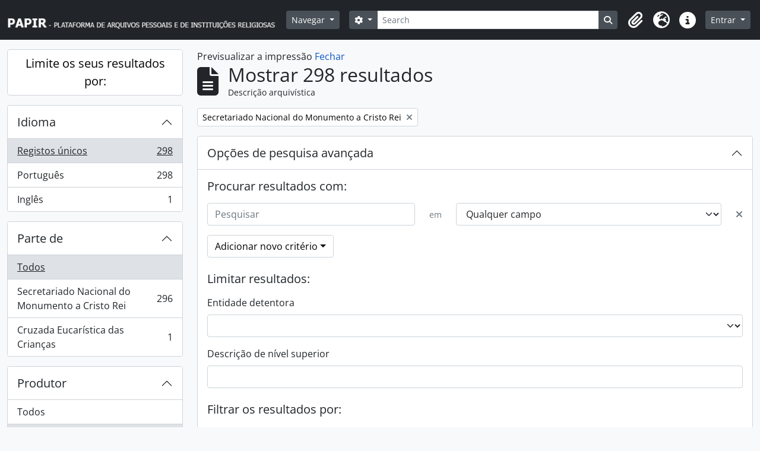

--- FILE ---
content_type: text/html; charset=utf-8
request_url: https://papir.cehr.ft.ucp.pt/index.php/informationobject/browse?creators=96815&sort=lastUpdated&showAdvanced=1&topLod=0&sortDir=asc&media=print
body_size: 11666
content:
<!DOCTYPE html>
<html lang="pt" dir="ltr">
  <head>
    <meta charset="utf-8">
    <meta name="viewport" content="width=device-width, initial-scale=1">
    <title>Information object browse - PAPIR - Plataforma de Arquivos Pessoais e de Instituições Religiosas</title>
        <link rel="shortcut icon" href="/favicon.ico">
    <script defer src="/dist/js/vendor.bundle.1697f26639ee588df9ee.js"></script><script defer src="/dist/js/arDominionB5Plugin.bundle.0ac68e6c1a63c312687f.js"></script><link href="/dist/css/arDominionB5Plugin.bundle.33b8488ae3d60e127786.css" rel="stylesheet">
      </head>
  <body class="d-flex flex-column min-vh-100 informationobject browse">
        <div class="visually-hidden-focusable p-3 border-bottom">
  <a class="btn btn-sm btn-secondary" href="#main-column">
    Skip to main content  </a>
</div>
    



<header id="top-bar" class="navbar navbar-expand-lg navbar-dark bg-dark" role="navigation" aria-label="Main navigation">
  <div class="container-fluid">
          <a class="navbar-brand d-flex flex-wrap flex-lg-nowrap align-items-center py-0 me-0" href="/index.php/" title="Início" rel="home">
                  <img alt="AtoM logo" class="d-inline-block my-2 me-3" height="35" src="/plugins/arDominionB5Plugin/images/logo.png" />                      </a>
        <button class="navbar-toggler atom-btn-secondary my-2 me-1 px-1" type="button" data-bs-toggle="collapse" data-bs-target="#navbar-content" aria-controls="navbar-content" aria-expanded="false">
      <i 
        class="fas fa-2x fa-fw fa-bars" 
        data-bs-toggle="tooltip"
        data-bs-placement="bottom"
        title="Toggle navigation"
        aria-hidden="true">
      </i>
      <span class="visually-hidden">Toggle navigation</span>
    </button>
    <div class="collapse navbar-collapse flex-wrap justify-content-end me-1" id="navbar-content">
      <div class="d-flex flex-wrap flex-lg-nowrap flex-grow-1">
        <div class="dropdown my-2 me-3">
  <button class="btn btn-sm atom-btn-secondary dropdown-toggle" type="button" id="browse-menu" data-bs-toggle="dropdown" aria-expanded="false">
    Navegar  </button>
  <ul class="dropdown-menu mt-2" aria-labelledby="browse-menu">
    <li>
      <h6 class="dropdown-header">
        Navegar      </h6>
    </li>
                  <li id="node_browseRepositories">
          <a class="dropdown-item" href="/index.php/repository/browse" title="Entidade detentora">Entidade detentora</a>        </li>
                        <li id="node_browseInformationObjects">
          <a class="dropdown-item" href="/index.php/informationobject/browse" title="Descrições arquivísticas">Descrições arquivísticas</a>        </li>
                        <li id="node_browseActors">
          <a class="dropdown-item" href="/index.php/actor/browse" title="Registos de autoridade">Registos de autoridade</a>        </li>
                        <li id="node_browseFunctions">
          <a class="dropdown-item" href="/index.php/function/browse" title="Funções">Funções</a>        </li>
                        <li id="node_browseSubjects">
          <a class="dropdown-item" href="/index.php/taxonomy/index/id/35" title="Assuntos">Assuntos</a>        </li>
                        <li id="node_browsePlaces">
          <a class="dropdown-item" href="/index.php/taxonomy/index/id/42" title="Locais">Locais</a>        </li>
                        <li id="node_browseDigitalObjects">
          <a class="dropdown-item" href="/index.php/informationobject/browse?view=card&amp;onlyMedia=1&amp;topLod=0" title="Objeto digital">Objeto digital</a>        </li>
            </ul>
</div>
        <form
  id="search-box"
  class="d-flex flex-grow-1 my-2"
  role="search"
  action="/index.php/informationobject/browse">
  <h2 class="visually-hidden">Pesquisar</h2>
  <input type="hidden" name="topLod" value="0">
  <input type="hidden" name="sort" value="relevance">
  <div class="input-group flex-nowrap">
    <button
      id="search-box-options"
      class="btn btn-sm atom-btn-secondary dropdown-toggle"
      type="button"
      data-bs-toggle="dropdown"
      data-bs-auto-close="outside"
      aria-expanded="false">
      <i class="fas fa-cog" aria-hidden="true"></i>
      <span class="visually-hidden">Opções de busca</span>
    </button>
    <div class="dropdown-menu mt-2" aria-labelledby="search-box-options">
              <div class="px-3 py-2">
          <div class="form-check">
            <input
              class="form-check-input"
              type="radio"
              name="repos"
              id="search-realm-global"
              checked
              value>
            <label class="form-check-label" for="search-realm-global">
              Pesquisa global            </label>
          </div>
                            </div>
        <div class="dropdown-divider"></div>
            <a class="dropdown-item" href="/index.php/informationobject/browse?showAdvanced=1&topLod=0">
        Pesquisa avançada      </a>
    </div>
    <input
      id="search-box-input"
      class="form-control form-control-sm dropdown-toggle"
      type="search"
      name="query"
      autocomplete="off"
      value=""
      placeholder="Search"
      data-url="/index.php/search/autocomplete"
      data-bs-toggle="dropdown"
      aria-label="Search"
      aria-expanded="false">
    <ul id="search-box-results" class="dropdown-menu mt-2" aria-labelledby="search-box-input"></ul>
    <button class="btn btn-sm atom-btn-secondary" type="submit">
      <i class="fas fa-search" aria-hidden="true"></i>
      <span class="visually-hidden">Busque na página de navegação</span>
    </button>
  </div>
</form>
      </div>
      <div class="d-flex flex-nowrap flex-column flex-lg-row align-items-strech align-items-lg-center">
        <ul class="navbar-nav mx-lg-2">
                    <li class="nav-item dropdown d-flex flex-column">
  <a
    class="nav-link dropdown-toggle d-flex align-items-center p-0"
    href="#"
    id="clipboard-menu"
    role="button"
    data-bs-toggle="dropdown"
    aria-expanded="false"
    data-total-count-label="registros adicionados"
    data-alert-close="Fechar"
    data-load-alert-message="Ocorreu um erro ao carregar o conteúdo da área de transferência."
    data-export-alert-message="A área de transferência está vazia para este tipo de entidade."
    data-export-check-url="/index.php/clipboard/exportCheck"
    data-delete-alert-message="Nota: Os itens da área de transferência não inseridos nesta página serão removidos da área de transferência quando a página for atualizada. Poderá re-selecioná-los agora, ou recarregar a página para removê-los completamente. Usando os botões de ordenação ou de pré-visualização de impressão também causará um recarregamento da página - assim, qualquer coisa atualmente desselecionada será perdida!">
    <i
      class="fas fa-2x fa-fw fa-paperclip px-0 px-lg-2 py-2"
      data-bs-toggle="tooltip"
      data-bs-placement="bottom"
      data-bs-custom-class="d-none d-lg-block"
      title="Clipboard"
      aria-hidden="true">
    </i>
    <span class="d-lg-none mx-1" aria-hidden="true">
      Clipboard    </span>
    <span class="visually-hidden">
      Clipboard    </span>
  </a>
  <ul class="dropdown-menu dropdown-menu-end mb-2" aria-labelledby="clipboard-menu">
    <li>
      <h6 class="dropdown-header">
        Clipboard      </h6>
    </li>
    <li class="text-muted text-nowrap px-3 pb-2">
      <span
        id="counts-block"
        data-information-object-label="Descrição arquivística"
        data-actor-object-label="Registo de autoridade"
        data-repository-object-label="Entidade detentora">
      </span>
    </li>
                  <li id="node_clearClipboard">
          <a class="dropdown-item" href="/index.php/" title="Clear all selections">Clear all selections</a>        </li>
                        <li id="node_goToClipboard">
          <a class="dropdown-item" href="/index.php/clipboard/view" title="Go to clipboard">Go to clipboard</a>        </li>
                        <li id="node_loadClipboard">
          <a class="dropdown-item" href="/index.php/clipboard/load" title="Load clipboard">Load clipboard</a>        </li>
                        <li id="node_saveClipboard">
          <a class="dropdown-item" href="/index.php/clipboard/save" title="Save clipboard">Save clipboard</a>        </li>
            </ul>
</li>
                      <li class="nav-item dropdown d-flex flex-column">
  <a
    class="nav-link dropdown-toggle d-flex align-items-center p-0"
    href="#"
    id="language-menu"
    role="button"
    data-bs-toggle="dropdown"
    aria-expanded="false">
    <i
      class="fas fa-2x fa-fw fa-globe-europe px-0 px-lg-2 py-2"
      data-bs-toggle="tooltip"
      data-bs-placement="bottom"
      data-bs-custom-class="d-none d-lg-block"
      title="Idioma"
      aria-hidden="true">
    </i>
    <span class="d-lg-none mx-1" aria-hidden="true">
      Idioma    </span>
    <span class="visually-hidden">
      Idioma    </span>  
  </a>
  <ul class="dropdown-menu dropdown-menu-end mb-2" aria-labelledby="language-menu">
    <li>
      <h6 class="dropdown-header">
        Idioma      </h6>
    </li>
          <li>
        <a class="dropdown-item" href="/index.php/informationobject/browse?sf_culture=en&amp;creators=96815&amp;sort=lastUpdated&amp;showAdvanced=1&amp;topLod=0&amp;sortDir=asc&amp;media=print" title="English">English</a>      </li>
          <li>
        <a class="dropdown-item" href="/index.php/informationobject/browse?sf_culture=pt&amp;creators=96815&amp;sort=lastUpdated&amp;showAdvanced=1&amp;topLod=0&amp;sortDir=asc&amp;media=print" title="Português">Português</a>      </li>
      </ul>
</li>
                    <li class="nav-item dropdown d-flex flex-column">
  <a
    class="nav-link dropdown-toggle d-flex align-items-center p-0"
    href="#"
    id="quick-links-menu"
    role="button"
    data-bs-toggle="dropdown"
    aria-expanded="false">
    <i
      class="fas fa-2x fa-fw fa-info-circle px-0 px-lg-2 py-2"
      data-bs-toggle="tooltip"
      data-bs-placement="bottom"
      data-bs-custom-class="d-none d-lg-block"
      title="Ligações rápidas"
      aria-hidden="true">
    </i>
    <span class="d-lg-none mx-1" aria-hidden="true">
      Ligações rápidas    </span> 
    <span class="visually-hidden">
      Ligações rápidas    </span>
  </a>
  <ul class="dropdown-menu dropdown-menu-end mb-2" aria-labelledby="quick-links-menu">
    <li>
      <h6 class="dropdown-header">
        Ligações rápidas      </h6>
    </li>
                  <li id="node_Presentation">
          <a class="dropdown-item" href="/index.php/PresentationPage" title="Apresentação">Apresentação</a>        </li>
                        <li id="node_home">
          <a class="dropdown-item" href="/index.php/" title="Início">Início</a>        </li>
                        <li id="node_support">
          <a class="dropdown-item" href="/index.php/SupportPage" title="Apoios">Apoios</a>        </li>
                        <li id="node_help">
          <a class="dropdown-item" href="http://docs.accesstomemory.org/" title="Ajuda">Ajuda</a>        </li>
                                                      <li id="node_privacy">
          <a class="dropdown-item" href="/index.php/privacy" title="Privacy Policy">Privacy Policy</a>        </li>
            </ul>
</li>
        </ul>
              <div class="dropdown my-2">
    <button class="btn btn-sm atom-btn-secondary dropdown-toggle" type="button" id="user-menu" data-bs-toggle="dropdown" data-bs-auto-close="outside" aria-expanded="false">
      Entrar    </button>
    <div class="dropdown-menu dropdown-menu-lg-end mt-2" aria-labelledby="user-menu">
      <div>
        <h6 class="dropdown-header">
          Já possui uma conta?        </h6>
      </div>
      <form class="mx-3 my-2" action="/index.php/user/login" method="post">        <input type="hidden" name="next" value="https://papir.cehr.ft.ucp.pt/index.php/informationobject/browse?creators=96815&amp;sort=lastUpdated&amp;showAdvanced=1&amp;topLod=0&amp;sortDir=asc&amp;media=print" id="next" />        <div class="mb-3"><label class="form-label" for="email">Email<span aria-hidden="true" class="text-primary ms-1"><strong>*</strong></span><span class="visually-hidden">Este campo é obrigatório.</span></label><input type="text" name="email" class="form-control-sm form-control" id="email" /></div>        <div class="mb-3"><label class="form-label" for="password">Senha<span aria-hidden="true" class="text-primary ms-1"><strong>*</strong></span><span class="visually-hidden">Este campo é obrigatório.</span></label><input type="password" name="password" class="form-control-sm form-control" autocomplete="off" id="password" /></div>        <button class="btn btn-sm atom-btn-secondary" type="submit">
          Entrar        </button>
      </form>
    </div>
  </div>
      </div>
    </div>
  </div>
</header>

    
<div id="wrapper" class="container-xxl pt-3 flex-grow-1">
            <div class="row">
    <div id="sidebar" class="col-md-3">
      
    <h2 class="d-grid">
      <button
        class="btn btn-lg atom-btn-white collapsed text-wrap"
        type="button"
        data-bs-toggle="collapse"
        data-bs-target="#collapse-aggregations"
        aria-expanded="false"
        aria-controls="collapse-aggregations">
        Limite os seus resultados por:      </button>
    </h2>

    <div class="collapse" id="collapse-aggregations">

      
      

<div class="accordion mb-3">
  <div class="accordion-item aggregation">
    <h2 class="accordion-header" id="heading-languages">
      <button
        class="accordion-button collapsed"
        type="button"
        data-bs-toggle="collapse"
        data-bs-target="#collapse-languages"
        aria-expanded="false"
        aria-controls="collapse-languages">
        Idioma      </button>
    </h2>
    <div
      id="collapse-languages"
      class="accordion-collapse collapse list-group list-group-flush"
      aria-labelledby="heading-languages">
      
          
              
        <a class="list-group-item list-group-item-action d-flex justify-content-between align-items-center text-break active text-decoration-underline" href="/index.php/informationobject/browse?creators=96815&amp;sort=lastUpdated&amp;showAdvanced=1&amp;topLod=0&amp;sortDir=asc&amp;media=print" title="Registos únicos, 298 resultados298">Registos únicos<span class="visually-hidden">, 298 resultados</span><span aria-hidden="true" class="ms-3 text-nowrap">298</span></a>              
        <a class="list-group-item list-group-item-action d-flex justify-content-between align-items-center text-break" href="/index.php/informationobject/browse?languages=pt&amp;creators=96815&amp;sort=lastUpdated&amp;showAdvanced=1&amp;topLod=0&amp;sortDir=asc&amp;media=print" title="Português, 298 resultados298">Português<span class="visually-hidden">, 298 resultados</span><span aria-hidden="true" class="ms-3 text-nowrap">298</span></a>              
        <a class="list-group-item list-group-item-action d-flex justify-content-between align-items-center text-break" href="/index.php/informationobject/browse?languages=en&amp;creators=96815&amp;sort=lastUpdated&amp;showAdvanced=1&amp;topLod=0&amp;sortDir=asc&amp;media=print" title="Inglês, 1 resultados1">Inglês<span class="visually-hidden">, 1 resultados</span><span aria-hidden="true" class="ms-3 text-nowrap">1</span></a>          </div>
  </div>
</div>

      

<div class="accordion mb-3">
  <div class="accordion-item aggregation">
    <h2 class="accordion-header" id="heading-collection">
      <button
        class="accordion-button collapsed"
        type="button"
        data-bs-toggle="collapse"
        data-bs-target="#collapse-collection"
        aria-expanded="false"
        aria-controls="collapse-collection">
        Parte de       </button>
    </h2>
    <div
      id="collapse-collection"
      class="accordion-collapse collapse list-group list-group-flush"
      aria-labelledby="heading-collection">
      
              <a class="list-group-item list-group-item-action d-flex justify-content-between align-items-center active text-decoration-underline" href="/index.php/informationobject/browse?creators=96815&amp;sort=lastUpdated&amp;showAdvanced=1&amp;topLod=0&amp;sortDir=asc&amp;media=print" title="Todos">Todos</a>          
              
        <a class="list-group-item list-group-item-action d-flex justify-content-between align-items-center text-break" href="/index.php/informationobject/browse?collection=96816&amp;creators=96815&amp;sort=lastUpdated&amp;showAdvanced=1&amp;topLod=0&amp;sortDir=asc&amp;media=print" title="
Secretariado Nacional do Monumento a Cristo Rei
, 296 resultados296">
Secretariado Nacional do Monumento a Cristo Rei
<span class="visually-hidden">, 296 resultados</span><span aria-hidden="true" class="ms-3 text-nowrap">296</span></a>              
        <a class="list-group-item list-group-item-action d-flex justify-content-between align-items-center text-break" href="/index.php/informationobject/browse?collection=194979&amp;creators=96815&amp;sort=lastUpdated&amp;showAdvanced=1&amp;topLod=0&amp;sortDir=asc&amp;media=print" title="
Cruzada Eucarística das Crianças
, 1 resultados1">
Cruzada Eucarística das Crianças
<span class="visually-hidden">, 1 resultados</span><span aria-hidden="true" class="ms-3 text-nowrap">1</span></a>          </div>
  </div>
</div>

                      
      

<div class="accordion mb-3">
  <div class="accordion-item aggregation">
    <h2 class="accordion-header" id="heading-creators">
      <button
        class="accordion-button"
        type="button"
        data-bs-toggle="collapse"
        data-bs-target="#collapse-creators"
        aria-expanded="true"
        aria-controls="collapse-creators">
        Produtor      </button>
    </h2>
    <div
      id="collapse-creators"
      class="accordion-collapse collapse show list-group list-group-flush"
      aria-labelledby="heading-creators">
      
              <a class="list-group-item list-group-item-action d-flex justify-content-between align-items-center" href="/index.php/informationobject/browse?sort=lastUpdated&amp;showAdvanced=1&amp;topLod=0&amp;sortDir=asc&amp;media=print" title="Todos">Todos</a>          
              
        <a class="list-group-item list-group-item-action d-flex justify-content-between align-items-center text-break active text-decoration-underline" href="/index.php/informationobject/browse?creators=96815&amp;sort=lastUpdated&amp;showAdvanced=1&amp;topLod=0&amp;sortDir=asc&amp;media=print" title="Secretariado Nacional do Monumento a Cristo Rei, 298 resultados298">Secretariado Nacional do Monumento a Cristo Rei<span class="visually-hidden">, 298 resultados</span><span aria-hidden="true" class="ms-3 text-nowrap">298</span></a>              
        <a class="list-group-item list-group-item-action d-flex justify-content-between align-items-center text-break" href="/index.php/informationobject/browse?creators=194944&amp;sort=lastUpdated&amp;showAdvanced=1&amp;topLod=0&amp;sortDir=asc&amp;media=print" title="Sebastião Pinto da Rocha, 144 resultados144">Sebastião Pinto da Rocha<span class="visually-hidden">, 144 resultados</span><span aria-hidden="true" class="ms-3 text-nowrap">144</span></a>              
        <a class="list-group-item list-group-item-action d-flex justify-content-between align-items-center text-break" href="/index.php/informationobject/browse?creators=194945&amp;sort=lastUpdated&amp;showAdvanced=1&amp;topLod=0&amp;sortDir=asc&amp;media=print" title="Maria Guilhermina de Vasconcelos e Sousa, 10 resultados10">Maria Guilhermina de Vasconcelos e Sousa<span class="visually-hidden">, 10 resultados</span><span aria-hidden="true" class="ms-3 text-nowrap">10</span></a>              
        <a class="list-group-item list-group-item-action d-flex justify-content-between align-items-center text-break" href="/index.php/informationobject/browse?creators=197721&amp;sort=lastUpdated&amp;showAdvanced=1&amp;topLod=0&amp;sortDir=asc&amp;media=print" title="Manuel Trindade Salgueiro, 8 resultados8">Manuel Trindade Salgueiro<span class="visually-hidden">, 8 resultados</span><span aria-hidden="true" class="ms-3 text-nowrap">8</span></a>              
        <a class="list-group-item list-group-item-action d-flex justify-content-between align-items-center text-break" href="/index.php/informationobject/browse?creators=198645&amp;sort=lastUpdated&amp;showAdvanced=1&amp;topLod=0&amp;sortDir=asc&amp;media=print" title="F. Marques da Costa, 8 resultados8">F. Marques da Costa<span class="visually-hidden">, 8 resultados</span><span aria-hidden="true" class="ms-3 text-nowrap">8</span></a>              
        <a class="list-group-item list-group-item-action d-flex justify-content-between align-items-center text-break" href="/index.php/informationobject/browse?creators=197742&amp;sort=lastUpdated&amp;showAdvanced=1&amp;topLod=0&amp;sortDir=asc&amp;media=print" title="Joaquim da Costa Lima Júnior, 7 resultados7">Joaquim da Costa Lima Júnior<span class="visually-hidden">, 7 resultados</span><span aria-hidden="true" class="ms-3 text-nowrap">7</span></a>              
        <a class="list-group-item list-group-item-action d-flex justify-content-between align-items-center text-break" href="/index.php/informationobject/browse?creators=317647&amp;sort=lastUpdated&amp;showAdvanced=1&amp;topLod=0&amp;sortDir=asc&amp;media=print" title="Manuel Gonçalves Cerejeira, 7 resultados7">Manuel Gonçalves Cerejeira<span class="visually-hidden">, 7 resultados</span><span aria-hidden="true" class="ms-3 text-nowrap">7</span></a>              
        <a class="list-group-item list-group-item-action d-flex justify-content-between align-items-center text-break" href="/index.php/informationobject/browse?creators=198603&amp;sort=lastUpdated&amp;showAdvanced=1&amp;topLod=0&amp;sortDir=asc&amp;media=print" title="Júlio Dinis, 6 resultados6">Júlio Dinis<span class="visually-hidden">, 6 resultados</span><span aria-hidden="true" class="ms-3 text-nowrap">6</span></a>              
        <a class="list-group-item list-group-item-action d-flex justify-content-between align-items-center text-break" href="/index.php/informationobject/browse?creators=198653&amp;sort=lastUpdated&amp;showAdvanced=1&amp;topLod=0&amp;sortDir=asc&amp;media=print" title="Instanta, 5 resultados5">Instanta<span class="visually-hidden">, 5 resultados</span><span aria-hidden="true" class="ms-3 text-nowrap">5</span></a>              
        <a class="list-group-item list-group-item-action d-flex justify-content-between align-items-center text-break" href="/index.php/informationobject/browse?creators=197898&amp;sort=lastUpdated&amp;showAdvanced=1&amp;topLod=0&amp;sortDir=asc&amp;media=print" title="J. Barbosa Pinto, SJ, 4 resultados4">J. Barbosa Pinto, SJ<span class="visually-hidden">, 4 resultados</span><span aria-hidden="true" class="ms-3 text-nowrap">4</span></a>          </div>
  </div>
</div>

        
        
        
        
      

<div class="accordion mb-3">
  <div class="accordion-item aggregation">
    <h2 class="accordion-header" id="heading-levels">
      <button
        class="accordion-button collapsed"
        type="button"
        data-bs-toggle="collapse"
        data-bs-target="#collapse-levels"
        aria-expanded="false"
        aria-controls="collapse-levels">
        Nível de descrição      </button>
    </h2>
    <div
      id="collapse-levels"
      class="accordion-collapse collapse list-group list-group-flush"
      aria-labelledby="heading-levels">
      
              <a class="list-group-item list-group-item-action d-flex justify-content-between align-items-center active text-decoration-underline" href="/index.php/informationobject/browse?creators=96815&amp;sort=lastUpdated&amp;showAdvanced=1&amp;topLod=0&amp;sortDir=asc&amp;media=print" title="Todos">Todos</a>          
              
        <a class="list-group-item list-group-item-action d-flex justify-content-between align-items-center text-break" href="/index.php/informationobject/browse?levels=227&amp;creators=96815&amp;sort=lastUpdated&amp;showAdvanced=1&amp;topLod=0&amp;sortDir=asc&amp;media=print" title="Documento simples, 244 resultados244">Documento simples<span class="visually-hidden">, 244 resultados</span><span aria-hidden="true" class="ms-3 text-nowrap">244</span></a>              
        <a class="list-group-item list-group-item-action d-flex justify-content-between align-items-center text-break" href="/index.php/informationobject/browse?levels=226&amp;creators=96815&amp;sort=lastUpdated&amp;showAdvanced=1&amp;topLod=0&amp;sortDir=asc&amp;media=print" title="Documento composto, 52 resultados52">Documento composto<span class="visually-hidden">, 52 resultados</span><span aria-hidden="true" class="ms-3 text-nowrap">52</span></a>              
        <a class="list-group-item list-group-item-action d-flex justify-content-between align-items-center text-break" href="/index.php/informationobject/browse?levels=221&amp;creators=96815&amp;sort=lastUpdated&amp;showAdvanced=1&amp;topLod=0&amp;sortDir=asc&amp;media=print" title="Fundo, 1 resultados1">Fundo<span class="visually-hidden">, 1 resultados</span><span aria-hidden="true" class="ms-3 text-nowrap">1</span></a>              
        <a class="list-group-item list-group-item-action d-flex justify-content-between align-items-center text-break" href="/index.php/informationobject/browse?levels=224&amp;creators=96815&amp;sort=lastUpdated&amp;showAdvanced=1&amp;topLod=0&amp;sortDir=asc&amp;media=print" title="Série, 1 resultados1">Série<span class="visually-hidden">, 1 resultados</span><span aria-hidden="true" class="ms-3 text-nowrap">1</span></a>          </div>
  </div>
</div>

        
    </div>

      </div>
    <div id="main-column" role="main" class="col-md-9">
          <div id="preview-message">
    Previsualizar a impressão    <a href="/index.php/informationobject/browse?creators=96815&amp;sort=lastUpdated&amp;showAdvanced=1&amp;topLod=0&amp;sortDir=asc" title="Fechar">Fechar</a>  </div>

  <div class="multiline-header d-flex align-items-center mb-3">
    <i class="fas fa-3x fa-file-alt me-3" aria-hidden="true"></i>
    <div class="d-flex flex-column">
      <h1 class="mb-0" aria-describedby="heading-label">
                  Mostrar 298 resultados              </h1>
      <span class="small" id="heading-label">
        Descrição arquivística      </span>
    </div>
  </div>
        <div class="d-flex flex-wrap gap-2">
    
          <a 
  href="/index.php/informationobject/browse?sort=lastUpdated&showAdvanced=1&topLod=0&sortDir=asc&media=print"
  class="btn btn-sm atom-btn-white align-self-start mw-100 filter-tag d-flex">
  <span class="visually-hidden">
    Remover filtro:  </span>
  <span class="text-truncate d-inline-block">
    Secretariado Nacional do Monumento a Cristo Rei  </span>
  <i aria-hidden="true" class="fas fa-times ms-2 align-self-center"></i>
</a>
                          </div>

      
  <div class="accordion mb-3 adv-search" role="search">
  <div class="accordion-item">
    <h2 class="accordion-header" id="heading-adv-search">
      <button class="accordion-button" type="button" data-bs-toggle="collapse" data-bs-target="#collapse-adv-search" aria-expanded="true" aria-controls="collapse-adv-search" data-cy="advanced-search-toggle">
        Opções de pesquisa avançada      </button>
    </h2>
    <div id="collapse-adv-search" class="accordion-collapse collapse show" aria-labelledby="heading-adv-search">
      <div class="accordion-body">
        <form name="advanced-search-form" method="get" action="/index.php/informationobject/browse">
                      <input type="hidden" name="creators" value="96815"/>
                      <input type="hidden" name="sort" value="lastUpdated"/>
                      <input type="hidden" name="media" value="print"/>
          
          <h5>Procurar resultados com:</h5>

          <div class="criteria mb-4">

            
              
            
            
            <div class="criterion row align-items-center">

              <div class="col-xl-auto mb-3 adv-search-boolean">
                <select class="form-select" name="so0">
                  <option value="and">e</option>
                  <option value="or">ou</option>
                  <option value="not">não</option>
                </select>
              </div>

              <div class="col-xl-auto flex-grow-1 mb-3">
                <input class="form-control" type="text" aria-label="Pesquisar" placeholder="Pesquisar" name="sq0">
              </div>

              <div class="col-xl-auto mb-3 text-center">
                <span class="form-text">em</span>
              </div>

              <div class="col-xl-auto mb-3">
                <select class="form-select" name="sf0">
                                      <option value="">
                      Qualquer campo                    </option>
                                      <option value="title">
                      Título                    </option>
                                      <option value="archivalHistory">
                      História do arquivo                    </option>
                                      <option value="scopeAndContent">
                      Âmbito e conteúdo                    </option>
                                      <option value="extentAndMedium">
                      Dimensão e suporte                    </option>
                                      <option value="subject">
                      Pontos de acesso - Assuntos                    </option>
                                      <option value="name">
                      Pontos de acesso - Nomes                    </option>
                                      <option value="place">
                      Pontos de acesso - Locais                    </option>
                                      <option value="genre">
                      Pontos de acesso de género                    </option>
                                      <option value="identifier">
                      Identificador                    </option>
                                      <option value="referenceCode">
                      Código de referência                    </option>
                                      <option value="digitalObjectTranscript">
                      Texto do objeto digital                    </option>
                                      <option value="creator">
                      Produtor                    </option>
                                      <option value="findingAidTranscript">
                      Texto do instrumento de pesquisa                    </option>
                                      <option value="allExceptFindingAidTranscript">
                      Qualquer campo, exceto encontrar texto de ajuda                    </option>
                                  </select>
              </div>

              <div class="col-xl-auto mb-3">
                <a href="#" class="d-none d-xl-block delete-criterion" aria-label="Excluir critério">
                  <i aria-hidden="true" class="fas fa-times text-muted"></i>
                </a>
                <a href="#" class="d-xl-none delete-criterion btn btn-outline-danger w-100 mb-3">
                  Excluir critério                </a>
              </div>

            </div>

            <div class="add-new-criteria mb-3">
              <a id="add-criterion-dropdown-menu" class="btn atom-btn-white dropdown-toggle" href="#" role="button" data-bs-toggle="dropdown" aria-expanded="false">Adicionar novo critério</a>
              <ul class="dropdown-menu mt-2" aria-labelledby="add-criterion-dropdown-menu">
                <li><a class="dropdown-item" href="#" id="add-criterion-and">E</a></li>
                <li><a class="dropdown-item" href="#" id="add-criterion-or">Ou</a></li>
                <li><a class="dropdown-item" href="#" id="add-criterion-not">Não</a></li>
              </ul>
            </div>

          </div>

          <h5>Limitar resultados:</h5>

          <div class="criteria mb-4">

                          <div class="mb-3"><label class="form-label" for="repos">Entidade detentora</label><select name="repos" class="form-select" id="repos">
<option value="" selected="selected"></option>
<option value="199629">Arquivo Diocesano de Santarém</option>
<option value="227014">Biblioteca Universitária João Paulo II</option>
<option value="273945">Cáritas Portuguesa</option>
<option value="266374">Católica Research Centre for Psychological, Family and Social Wellbeing</option>
<option value="387">Centro de Estudos de História Religiosa</option>
<option value="391514">Família de Benevenuto de Sousa</option>
<option value="262187">Forum Abel Varzim</option>
<option value="298922">Fundação SPES</option>
<option value="199660">Igreja Paroquial de Nossa Senhora da Encarnação</option>
<option value="517">Irmandade dos Clérigos do Porto</option>
<option value="199644">Paróquia de São Nicolau</option>
<option value="199517">Patriarcado de Lisboa</option>
<option value="387643">Província Portuguesa das Irmãs da Apresentação de Maria</option>
<option value="96814">Santuário de Cristo Rei</option>
<option value="258158">Seminário Maior do Porto</option>
</select></div>            
            <div class="mb-3"><label class="form-label" for="collection">Descrição de nível superior</label><select name="collection" class="form-autocomplete form-control" id="collection">

</select><input class="list" type="hidden" value="/index.php/informationobject/autocomplete?parent=1&filterDrafts=1"></div>
          </div>

          <h5>Filtrar os resultados por:</h5>

          <div class="criteria mb-4">

            <div class="row">

              
              <div class="col-md-4">
                <div class="mb-3"><label class="form-label" for="levels">Nível de descrição</label><select name="levels" class="form-select" id="levels">
<option value="" selected="selected"></option>
<option value="223">Coleção</option>
<option value="226">Documento composto</option>
<option value="227">Documento simples</option>
<option value="342243">documento simples</option>
<option value="221">Fundo</option>
<option value="283312">Processo</option>
<option value="285">Secção</option>
<option value="224">Série</option>
<option value="464">Sub-subsecção</option>
<option value="467">Sub-subsérie</option>
<option value="222">Subfundo</option>
<option value="463">Subsecção</option>
<option value="225">Subsérie</option>
<option value="298983">Subsubsecção</option>
<option value="468">Unidade de instalação</option>
</select></div>              </div>
              

              <div class="col-md-4">
                <div class="mb-3"><label class="form-label" for="onlyMedia">Objeto digital disponível</label><select name="onlyMedia" class="form-select" id="onlyMedia">
<option value="" selected="selected"></option>
<option value="1">Sim</option>
<option value="0">Não</option>
</select></div>              </div>

                              <div class="col-md-4">
                  <div class="mb-3"><label class="form-label" for="findingAidStatus">Instrumento de descrição documental</label><select name="findingAidStatus" class="form-select" id="findingAidStatus">
<option value="" selected="selected"></option>
<option value="yes">Sim</option>
<option value="no">Não</option>
<option value="generated">Gerado</option>
<option value="uploaded">Transferido</option>
</select></div>                </div>
              
            </div>

            <div class="row">

                              <div class="col-md-6">
                  <div class="mb-3"><label class="form-label" for="copyrightStatus">Estado dos direitos de autor</label><select name="copyrightStatus" class="form-select" id="copyrightStatus">
<option value="" selected="selected"></option>
<option value="338">Desconhecido</option>
<option value="337">Domínio público</option>
<option value="336">Protegido por copyright</option>
</select></div>                </div>
              
                              <div class="col-md-6">
                  <div class="mb-3"><label class="form-label" for="materialType">Designação geral do material</label><select name="materialType" class="form-select" id="materialType">
<option value="" selected="selected"></option>
<option value="261">Desenho arquitetónico</option>
<option value="269">Desenho técnico</option>
<option value="267">Documento filatélico</option>
<option value="268">Documento sonoro</option>
<option value="270">Documento textual</option>
<option value="264">Imagens em movimento</option>
<option value="262">Material cartográfico</option>
<option value="263">Material gráfico</option>
<option value="265">Múltiplos suportes</option>
<option value="266">Objeto</option>
</select></div>                </div>
              
              <fieldset class="col-12">
                <legend class="visually-hidden">Filtro de descrição de nível superior</legend>
                <div class="d-grid d-sm-block">
                  <div class="form-check d-inline-block me-2">
                    <input class="form-check-input" type="radio" name="topLod" id="adv-search-top-lod-1" value="1" >
                    <label class="form-check-label" for="adv-search-top-lod-1">Descrições de nível superior</label>
                  </div>
                  <div class="form-check d-inline-block">
                    <input class="form-check-input" type="radio" name="topLod" id="adv-search-top-lod-0" value="0" checked>
                    <label class="form-check-label" for="adv-search-top-lod-0">Todas as descrições</label>
                  </div>
                </div>
              </fieldset>

            </div>

          </div>

          <h5>Filtrar por intervalo de datas:</h5>

          <div class="criteria row mb-2">

            <div class="col-md-4 start-date">
              <div class="mb-3"><label class="form-label" for="startDate">Início</label><input placeholder="YYYY-MM-DD" type="date" name="startDate" class="form-control" id="startDate" /></div>            </div>

            <div class="col-md-4 end-date">
              <div class="mb-3"><label class="form-label" for="endDate">Fim</label><input placeholder="YYYY-MM-DD" type="date" name="endDate" class="form-control" id="endDate" /></div>            </div>

            <fieldset class="col-md-4 date-type">
              <legend class="fs-6">
                <span>Resultados</span>
                <button
                  type="button"
                  class="btn btn-link mb-1"
                  data-bs-toggle="tooltip"
                  data-bs-placement="auto"
                  title='Utilize estas opções para especificar de que forma o intervalo de datas retorna os resultados. "Exato" significa que as datas de início e fim de descrições retornadas devem encaixar completamente no intervalo inserido. "Sobrepondo" significa que quaisquer descrições cujas datas de início e fim atinjam ou cubram parcialmente o intervalo de datas alvo serão retornadas.'>
                  <i aria-hidden="true" class="fas fa-question-circle text-muted"></i>
                </button>
              </legend>
              <div class="d-grid d-sm-block">
                <div class="form-check d-inline-block me-2">
                  <input class="form-check-input" type="radio" name="rangeType" id="adv-search-date-range-inclusive" value="inclusive" checked>
                  <label class="form-check-label" for="adv-search-date-range-inclusive">Sobreposição</label>
                </div>
                <div class="form-check d-inline-block">
                  <input class="form-check-input" type="radio" name="rangeType" id="adv-search-date-range-exact" value="exact" >
                  <label class="form-check-label" for="adv-search-date-range-exact">Exato</label>
                </div>
              </div>
            </fieldset>

          </div>

          <ul class="actions mb-1 nav gap-2 justify-content-center">
            <li><input type="button" class="btn atom-btn-outline-light reset" value="Redefinir"></li>
            <li><input type="submit" class="btn atom-btn-outline-light" value="Pesquisar"></li>
          </ul>

        </form>
      </div>
    </div>
  </div>
</div>

  
    <div class="d-flex flex-wrap gap-2 mb-3">
      <a
  class="btn btn-sm atom-btn-white"
  href="/index.php/informationobject/browse?creators=96815&sort=lastUpdated&showAdvanced=1&topLod=0&sortDir=asc&media=print">
  <i class="fas fa-print me-1" aria-hidden="true"></i>
  Previsualizar a impressão</a>

      
      
      <div class="btn-group btn-group-sm" role="group" aria-label="Opções de visualização">
  <a
    class="btn atom-btn-white text-wrap"
        href="/index.php/informationobject/browse?view=card&creators=96815&sort=lastUpdated&showAdvanced=1&topLod=0&sortDir=asc&media=print">
    <i class="fas fa-th-large me-1" aria-hidden="true"></i>
    Visualização em ficha  </a>
  <a
    class="btn atom-btn-white text-wrap active"
    aria-current="page"    href="/index.php/informationobject/browse?view=table&creators=96815&sort=lastUpdated&showAdvanced=1&topLod=0&sortDir=asc&media=print">
    <i class="fas fa-list me-1" aria-hidden="true"></i>
    Visualização em tabela  </a>
</div>

      <div class="d-flex flex-wrap gap-2 ms-auto">
        
<div class="dropdown d-inline-block">
  <button class="btn btn-sm atom-btn-white dropdown-toggle text-wrap" type="button" id="sort-button" data-bs-toggle="dropdown" aria-expanded="false">
    Ordenar por ordem: Data modificada  </button>
  <ul class="dropdown-menu dropdown-menu-end mt-2" aria-labelledby="sort-button">
          <li>
        <a
          href="/index.php/informationobject/browse?sort=lastUpdated&creators=96815&showAdvanced=1&topLod=0&sortDir=asc&media=print"
          class="dropdown-item active">
          Data modificada        </a>
      </li>
          <li>
        <a
          href="/index.php/informationobject/browse?sort=alphabetic&creators=96815&showAdvanced=1&topLod=0&sortDir=asc&media=print"
          class="dropdown-item">
          Título        </a>
      </li>
          <li>
        <a
          href="/index.php/informationobject/browse?sort=relevance&creators=96815&showAdvanced=1&topLod=0&sortDir=asc&media=print"
          class="dropdown-item">
          Relevância        </a>
      </li>
          <li>
        <a
          href="/index.php/informationobject/browse?sort=identifier&creators=96815&showAdvanced=1&topLod=0&sortDir=asc&media=print"
          class="dropdown-item">
          Identificador        </a>
      </li>
          <li>
        <a
          href="/index.php/informationobject/browse?sort=referenceCode&creators=96815&showAdvanced=1&topLod=0&sortDir=asc&media=print"
          class="dropdown-item">
          Código de referência        </a>
      </li>
          <li>
        <a
          href="/index.php/informationobject/browse?sort=startDate&creators=96815&showAdvanced=1&topLod=0&sortDir=asc&media=print"
          class="dropdown-item">
          Data de início        </a>
      </li>
          <li>
        <a
          href="/index.php/informationobject/browse?sort=endDate&creators=96815&showAdvanced=1&topLod=0&sortDir=asc&media=print"
          class="dropdown-item">
          Data fim        </a>
      </li>
      </ul>
</div>


<div class="dropdown d-inline-block">
  <button class="btn btn-sm atom-btn-white dropdown-toggle text-wrap" type="button" id="sortDir-button" data-bs-toggle="dropdown" aria-expanded="false">
    Direção: Ascendente  </button>
  <ul class="dropdown-menu dropdown-menu-end mt-2" aria-labelledby="sortDir-button">
          <li>
        <a
          href="/index.php/informationobject/browse?sortDir=asc&creators=96815&sort=lastUpdated&showAdvanced=1&topLod=0&media=print"
          class="dropdown-item active">
          Ascendente        </a>
      </li>
          <li>
        <a
          href="/index.php/informationobject/browse?sortDir=desc&creators=96815&sort=lastUpdated&showAdvanced=1&topLod=0&media=print"
          class="dropdown-item">
          Descendente        </a>
      </li>
      </ul>
</div>
      </div>
    </div>

          <div id="content">
        
              
<article class="search-result row g-0 p-3 border-bottom">
  
  <div class="col-12 d-flex flex-column gap-1">
    <div class="d-flex align-items-center gap-2">
      <a class="h5 mb-0 text-truncate" href="/index.php/ppdgt" title="Peregrinação da Cruzada Eucarística das Crianças ao Monumento a Cristo Rei">Peregrinação da Cruzada Eucarística das Crianças ao Monumento a Cristo Rei</a>
      <button
  class="btn atom-btn-white ms-auto active-primary clipboard"
  data-clipboard-slug="ppdgt"
  data-clipboard-type="informationObject"
  data-tooltip="true"  data-title="Adicionar à área de transferência"
  data-alt-title="Eliminar da área de transferência">
  <i class="fas fa-lg fa-paperclip" aria-hidden="true"></i>
  <span class="visually-hidden">
    Adicionar à área de transferência  </span>
</button>
    </div>

    <div class="d-flex flex-column gap-2">
      <div class="d-flex flex-column">
        <div class="d-flex flex-wrap">
                                <span class="text-primary">PT SCR CEC/04/01</span>
                      
                                    <span class="text-muted mx-2"> · </span>
                        <span class="text-muted">
              Documento simples            </span>
                      
                                                                <span class="text-muted mx-2"> · </span>
                            <span class="text-muted">
                1972-06-17              </span>
                                    
                  </div>

                  <span class="text-muted">
            Parte de             <a href="/index.php/cruzada-eucaristica-das-criancas-3" title="06. Cruzada Eucarística das Crianças">06. Cruzada Eucarística das Crianças</a>          </span> 
              </div>

              <span class="text-block d-none">
          <p>Reportagem fotográfica da peregrinação da Cruzada Eucarística das Crianças. As peregrinações anuais ao Santuário por ocasião da festa do Sagrado Coração de Jesus eram organizadas pelo P. Sebastião Pinto da Rocha na qualidade de diretor diocesano da Cruzada Eucarística das Crianças. Os gastos, nomeadamente com fotografias, eram registados no livro que serve de suporte à série PT-SCR/CEC/01. O anúncio desta peregrinação, assinado pelo P. Sebastião integra a série SCR-CEC/03. As Fotografias documentam vários momentos da celebração da missa nomeadamente o ofertório, vendo-se em duas delas o P. Sebastião Pinto da Rocha, assim como aspetos da procissão do Santíssimo Sacramento realizada em volta do pedestal do Monumento a Cristo Rei.</p>        </span>
      
              <span class="text-muted">
          Secretariado Nacional do Monumento a Cristo Rei        </span>
          </div>
  </div>
</article>
      
<article class="search-result row g-0 p-3 border-bottom">
  
  <div class="col-12 d-flex flex-column gap-1">
    <div class="d-flex align-items-center gap-2">
      <a class="h5 mb-0 text-truncate" href="/index.php/carta-de-jose-bispo-da-guarda" title="Carta de José, bispo da Guarda">Carta de José, bispo da Guarda</a>
      <button
  class="btn atom-btn-white ms-auto active-primary clipboard"
  data-clipboard-slug="carta-de-jose-bispo-da-guarda"
  data-clipboard-type="informationObject"
  data-tooltip="true"  data-title="Adicionar à área de transferência"
  data-alt-title="Eliminar da área de transferência">
  <i class="fas fa-lg fa-paperclip" aria-hidden="true"></i>
  <span class="visually-hidden">
    Adicionar à área de transferência  </span>
</button>
    </div>

    <div class="d-flex flex-column gap-2">
      <div class="d-flex flex-column">
        <div class="d-flex flex-wrap">
                                <span class="text-primary">PT SCR SNMCR/A/01/003</span>
                      
                                    <span class="text-muted mx-2"> · </span>
                        <span class="text-muted">
              Documento simples            </span>
                      
                                                                <span class="text-muted mx-2"> · </span>
                            <span class="text-muted">
                1937-05-16 - ?              </span>
                                    
                  </div>

                  <span class="text-muted">
            Parte de             <a href="/index.php/secretariado-nacional-do-monumento-cristo-rei-3" title="01. Secretariado Nacional do Monumento a Cristo Rei">01. Secretariado Nacional do Monumento a Cristo Rei</a>          </span> 
              </div>

              <span class="text-block d-none">
          <p>(Guarda) Acusa a receção da carta do P. Sebastião, declara que a realização do Monumento lhe merece todo o interesse e garante que oportunamente fará o que puder. Tem anotação a lápis azul: 2ª 16 Maio 1937.</p>        </span>
      
              <span class="text-muted">
          José Alves Matoso        </span>
          </div>
  </div>
</article>
      
<article class="search-result row g-0 p-3 border-bottom">
  
  <div class="col-12 d-flex flex-column gap-1">
    <div class="d-flex align-items-center gap-2">
      <a class="h5 mb-0 text-truncate" href="/index.php/carta-do-vigario-geral-da-diocese-de-portalegre-conego-augusto-antonio" title="Carta do vigário geral da diocese de Portalegre, cónego Augusto António">Carta do vigário geral da diocese de Portalegre, cónego Augusto António</a>
      <button
  class="btn atom-btn-white ms-auto active-primary clipboard"
  data-clipboard-slug="carta-do-vigario-geral-da-diocese-de-portalegre-conego-augusto-antonio"
  data-clipboard-type="informationObject"
  data-tooltip="true"  data-title="Adicionar à área de transferência"
  data-alt-title="Eliminar da área de transferência">
  <i class="fas fa-lg fa-paperclip" aria-hidden="true"></i>
  <span class="visually-hidden">
    Adicionar à área de transferência  </span>
</button>
    </div>

    <div class="d-flex flex-column gap-2">
      <div class="d-flex flex-column">
        <div class="d-flex flex-wrap">
                                <span class="text-primary">PT SCR SNMCR/A/01/004</span>
                      
                                    <span class="text-muted mx-2"> · </span>
                        <span class="text-muted">
              Documento composto            </span>
                      
                                                                <span class="text-muted mx-2"> · </span>
                            <span class="text-muted">
                1937-05-18 - ?              </span>
                                    
                  </div>

                  <span class="text-muted">
            Parte de             <a href="/index.php/secretariado-nacional-do-monumento-cristo-rei-3" title="01. Secretariado Nacional do Monumento a Cristo Rei">01. Secretariado Nacional do Monumento a Cristo Rei</a>          </span> 
              </div>

              <span class="text-block d-none">
          <p>Por ordem do bispo de Portalegre acusa a receção da carta do P. Sebastião de 13 de maio e transmite a bênção do prelado assim como a promessa de fazer tudo para que os seus diocesanos se interessem e contribuam para tão santa obra.</p>        </span>
      
              <span class="text-muted">
          Augusto António        </span>
          </div>
  </div>
</article>
      
<article class="search-result row g-0 p-3 border-bottom">
  
  <div class="col-12 d-flex flex-column gap-1">
    <div class="d-flex align-items-center gap-2">
      <a class="h5 mb-0 text-truncate" href="/index.php/carta-de-antonio-bispo-de-coimbra" title="Carta de António, bispo de Coimbra">Carta de António, bispo de Coimbra</a>
      <button
  class="btn atom-btn-white ms-auto active-primary clipboard"
  data-clipboard-slug="carta-de-antonio-bispo-de-coimbra"
  data-clipboard-type="informationObject"
  data-tooltip="true"  data-title="Adicionar à área de transferência"
  data-alt-title="Eliminar da área de transferência">
  <i class="fas fa-lg fa-paperclip" aria-hidden="true"></i>
  <span class="visually-hidden">
    Adicionar à área de transferência  </span>
</button>
    </div>

    <div class="d-flex flex-column gap-2">
      <div class="d-flex flex-column">
        <div class="d-flex flex-wrap">
                                <span class="text-primary">PT SCR SNMCR/A/01/002</span>
                      
                                    <span class="text-muted mx-2"> · </span>
                        <span class="text-muted">
              Documento composto            </span>
                      
                                                                <span class="text-muted mx-2"> · </span>
                            <span class="text-muted">
                1937-05-15 - ?              </span>
                                    
                  </div>

                  <span class="text-muted">
            Parte de             <a href="/index.php/secretariado-nacional-do-monumento-cristo-rei-3" title="01. Secretariado Nacional do Monumento a Cristo Rei">01. Secretariado Nacional do Monumento a Cristo Rei</a>          </span> 
              </div>

              <span class="text-block d-none">
          <p>(Coimbra) Acusa a receção da circular do P. Sebastião, perfilha as palavras nela contidas e faz votos para que a ideia tenha o melhor êxito. O envelope é dirigido para a residência do P. Sebastião na R. da Lapa nº 111 e tem carimbo dos correios de 15 de maio de 1937.</p>        </span>
      
              <span class="text-muted">
          António Antunes        </span>
          </div>
  </div>
</article>
      
<article class="search-result row g-0 p-3 border-bottom">
  
  <div class="col-12 d-flex flex-column gap-1">
    <div class="d-flex align-items-center gap-2">
      <a class="h5 mb-0 text-truncate" href="/index.php/carta-do-bispo-de-beja" title="Carta do bispo de Beja">Carta do bispo de Beja</a>
      <button
  class="btn atom-btn-white ms-auto active-primary clipboard"
  data-clipboard-slug="carta-do-bispo-de-beja"
  data-clipboard-type="informationObject"
  data-tooltip="true"  data-title="Adicionar à área de transferência"
  data-alt-title="Eliminar da área de transferência">
  <i class="fas fa-lg fa-paperclip" aria-hidden="true"></i>
  <span class="visually-hidden">
    Adicionar à área de transferência  </span>
</button>
    </div>

    <div class="d-flex flex-column gap-2">
      <div class="d-flex flex-column">
        <div class="d-flex flex-wrap">
                                <span class="text-primary">PT SCR SNMCR/A/01/006</span>
                      
                                    <span class="text-muted mx-2"> · </span>
                        <span class="text-muted">
              Documento composto            </span>
                      
                                                                <span class="text-muted mx-2"> · </span>
                            <span class="text-muted">
                1937-07-31 - ?              </span>
                                    
                  </div>

                  <span class="text-muted">
            Parte de             <a href="/index.php/secretariado-nacional-do-monumento-cristo-rei-3" title="01. Secretariado Nacional do Monumento a Cristo Rei">01. Secretariado Nacional do Monumento a Cristo Rei</a>          </span> 
              </div>

              <span class="text-block d-none">
          <p>(Beja) Acusa a receção da carta do P. Sebastião e transmite a sua satisfação pelo pensamento de se erigir um Monumento a Cristo Rei. Deseja de todo o coração que a sua diocese ainda que pobre se manifeste com generosidade e amor fervente e envia a sua bênção ao P. Sebastião e aos respetivos colaboradores em dia de S. Inácio.</p>        </span>
      
              <span class="text-muted">
          José do Patrocínio Dias        </span>
          </div>
  </div>
</article>
      
<article class="search-result row g-0 p-3 border-bottom">
  
  <div class="col-12 d-flex flex-column gap-1">
    <div class="d-flex align-items-center gap-2">
      <a class="h5 mb-0 text-truncate" href="/index.php/carta-de-antonio-bispo-de-coimbra-2" title="Carta de António, bispo de Coimbra">Carta de António, bispo de Coimbra</a>
      <button
  class="btn atom-btn-white ms-auto active-primary clipboard"
  data-clipboard-slug="carta-de-antonio-bispo-de-coimbra-2"
  data-clipboard-type="informationObject"
  data-tooltip="true"  data-title="Adicionar à área de transferência"
  data-alt-title="Eliminar da área de transferência">
  <i class="fas fa-lg fa-paperclip" aria-hidden="true"></i>
  <span class="visually-hidden">
    Adicionar à área de transferência  </span>
</button>
    </div>

    <div class="d-flex flex-column gap-2">
      <div class="d-flex flex-column">
        <div class="d-flex flex-wrap">
                                <span class="text-primary">PT SCR SNMCR/A/01/007</span>
                      
                                    <span class="text-muted mx-2"> · </span>
                        <span class="text-muted">
              Documento simples            </span>
                      
                                                                <span class="text-muted mx-2"> · </span>
                            <span class="text-muted">
                1937-10-27 - ?              </span>
                                    
                  </div>

                  <span class="text-muted">
            Parte de             <a href="/index.php/secretariado-nacional-do-monumento-cristo-rei-3" title="01. Secretariado Nacional do Monumento a Cristo Rei">01. Secretariado Nacional do Monumento a Cristo Rei</a>          </span> 
              </div>

              <span class="text-block d-none">
          <p>(Coimbra) Acusa a receção da carta do P. Sebastião, agradece e retribui os cumprimentos, nota que uma obra como esta é arriscada mas no entanto está confiante que não faltarão boas vontades, abençoa a obra do Monumento e embora não disponha de grandes verbas, contribuirá para a obra na medida do possível.</p>        </span>
      
              <span class="text-muted">
          António Antunes        </span>
          </div>
  </div>
</article>
      
<article class="search-result row g-0 p-3 border-bottom">
  
  <div class="col-12 d-flex flex-column gap-1">
    <div class="d-flex align-items-center gap-2">
      <a class="h5 mb-0 text-truncate" href="/index.php/carta-de-d-moises-alves-de-pinho" title="Carta de D. Moisés Alves de Pinho">Carta de D. Moisés Alves de Pinho</a>
      <button
  class="btn atom-btn-white ms-auto active-primary clipboard"
  data-clipboard-slug="carta-de-d-moises-alves-de-pinho"
  data-clipboard-type="informationObject"
  data-tooltip="true"  data-title="Adicionar à área de transferência"
  data-alt-title="Eliminar da área de transferência">
  <i class="fas fa-lg fa-paperclip" aria-hidden="true"></i>
  <span class="visually-hidden">
    Adicionar à área de transferência  </span>
</button>
    </div>

    <div class="d-flex flex-column gap-2">
      <div class="d-flex flex-column">
        <div class="d-flex flex-wrap">
                                <span class="text-primary">PT SCR SNMCR/A/01/010</span>
                      
                                    <span class="text-muted mx-2"> · </span>
                        <span class="text-muted">
              Documento composto            </span>
                      
                                                                <span class="text-muted mx-2"> · </span>
                            <span class="text-muted">
                1937-11-15 - ?              </span>
                                    
                  </div>

                  <span class="text-muted">
            Parte de             <a href="/index.php/secretariado-nacional-do-monumento-cristo-rei-3" title="01. Secretariado Nacional do Monumento a Cristo Rei">01. Secretariado Nacional do Monumento a Cristo Rei</a>          </span> 
              </div>

              <span class="text-block d-none">
          <p>Agradece a carta do P. Sebastião e informa que já conseguiu reunir cinco contos para o Monumento e declara que mais alguma coisa se conseguirá apesar de ser uma diocese missionária e no meio de uma crise. O envelope é dirigido para a sede do Secretariado na R. dos Douradores nº 57 e tem carimbo dos correios de Lisboa datado de 3 de dezembro de 1937.</p>        </span>
      
              <span class="text-muted">
          Moisés Alves de Pinho        </span>
          </div>
  </div>
</article>
      
<article class="search-result row g-0 p-3 border-bottom">
  
  <div class="col-12 d-flex flex-column gap-1">
    <div class="d-flex align-items-center gap-2">
      <a class="h5 mb-0 text-truncate" href="/index.php/carta-de-manuel-de-paiva-boleo" title="Carta de Manuel de Paiva Bóleo">Carta de Manuel de Paiva Bóleo</a>
      <button
  class="btn atom-btn-white ms-auto active-primary clipboard"
  data-clipboard-slug="carta-de-manuel-de-paiva-boleo"
  data-clipboard-type="informationObject"
  data-tooltip="true"  data-title="Adicionar à área de transferência"
  data-alt-title="Eliminar da área de transferência">
  <i class="fas fa-lg fa-paperclip" aria-hidden="true"></i>
  <span class="visually-hidden">
    Adicionar à área de transferência  </span>
</button>
    </div>

    <div class="d-flex flex-column gap-2">
      <div class="d-flex flex-column">
        <div class="d-flex flex-wrap">
                                <span class="text-primary">PT SCR SNMCR/A/01/011</span>
                      
                                    <span class="text-muted mx-2"> · </span>
                        <span class="text-muted">
              Documento simples            </span>
                      
                                                                <span class="text-muted mx-2"> · </span>
                            <span class="text-muted">
                1937-11-16 - ?              </span>
                                    
                  </div>

                  <span class="text-muted">
            Parte de             <a href="/index.php/secretariado-nacional-do-monumento-cristo-rei-3" title="01. Secretariado Nacional do Monumento a Cristo Rei">01. Secretariado Nacional do Monumento a Cristo Rei</a>          </span> 
              </div>

              <span class="text-block d-none">
          <p>(Coimbra) O remetente relembra que foi dos que ouviu as palavras cheias de ardor do cardeal-patriarca no Congresso do AO realizado em 1936 e que aplaudiu calorosamente a ideia de erguer um Monumento a Cristo Rei em Lisboa. Promete contribuir com 10 escudos anualmente, desculpa-se por não enviar nenhuma palavra alegando que não teria o necessário brilho literário e faz votos para que o Monumento tenha em poucos anos o ambiente favorável e o dinheiro suficiente para ser erguido. Em P.S. informa que junto remete vale com o donativo.</p>        </span>
      
              <span class="text-muted">
          Manuel de Paiva Bóleo        </span>
          </div>
  </div>
</article>
      
<article class="search-result row g-0 p-3 border-bottom">
  
  <div class="col-12 d-flex flex-column gap-1">
    <div class="d-flex align-items-center gap-2">
      <a class="h5 mb-0 text-truncate" href="/index.php/carta-de-teodosio-prelado-de-mocambique" title="Carta de Teodósio, Prelado de Moçambique">Carta de Teodósio, Prelado de Moçambique</a>
      <button
  class="btn atom-btn-white ms-auto active-primary clipboard"
  data-clipboard-slug="carta-de-teodosio-prelado-de-mocambique"
  data-clipboard-type="informationObject"
  data-tooltip="true"  data-title="Adicionar à área de transferência"
  data-alt-title="Eliminar da área de transferência">
  <i class="fas fa-lg fa-paperclip" aria-hidden="true"></i>
  <span class="visually-hidden">
    Adicionar à área de transferência  </span>
</button>
    </div>

    <div class="d-flex flex-column gap-2">
      <div class="d-flex flex-column">
        <div class="d-flex flex-wrap">
                                <span class="text-primary">PT SCR SNMCR/A/01/012</span>
                      
                                    <span class="text-muted mx-2"> · </span>
                        <span class="text-muted">
              Documento composto            </span>
                      
                                                                <span class="text-muted mx-2"> · </span>
                            <span class="text-muted">
                1938-01-05 - ?              </span>
                                    
                  </div>

                  <span class="text-muted">
            Parte de             <a href="/index.php/secretariado-nacional-do-monumento-cristo-rei-3" title="01. Secretariado Nacional do Monumento a Cristo Rei">01. Secretariado Nacional do Monumento a Cristo Rei</a>          </span> 
              </div>

              <span class="text-block d-none">
          <p>Congratula-se com a notícia da futura construção do Monumento ao Sagrado Coração de Jesus em Lisboa e comunica que apesar de estarem muito atarefados com a construção da nova igreja para a catedral, já encarregou o P. António Alves Martins, vigário geral e diretor diocesano do Apostolado da Oração, para fazer a devida propaganda e recolher os donativos e ofertas para o Monumento.</p>        </span>
      
              <span class="text-muted">
          Teodósio Manuel Gouveia        </span>
          </div>
  </div>
</article>
      
<article class="search-result row g-0 p-3 border-bottom">
  
  <div class="col-12 d-flex flex-column gap-1">
    <div class="d-flex align-items-center gap-2">
      <a class="h5 mb-0 text-truncate" href="/index.php/cartao-de-jeronimo-coutinho" title="Cartão de Jerónimo Coutinho">Cartão de Jerónimo Coutinho</a>
      <button
  class="btn atom-btn-white ms-auto active-primary clipboard"
  data-clipboard-slug="cartao-de-jeronimo-coutinho"
  data-clipboard-type="informationObject"
  data-tooltip="true"  data-title="Adicionar à área de transferência"
  data-alt-title="Eliminar da área de transferência">
  <i class="fas fa-lg fa-paperclip" aria-hidden="true"></i>
  <span class="visually-hidden">
    Adicionar à área de transferência  </span>
</button>
    </div>

    <div class="d-flex flex-column gap-2">
      <div class="d-flex flex-column">
        <div class="d-flex flex-wrap">
                                <span class="text-primary">PT SCR SNMCR/A/01/014</span>
                      
                                    <span class="text-muted mx-2"> · </span>
                        <span class="text-muted">
              Documento simples            </span>
                      
                                                                <span class="text-muted mx-2"> · </span>
                            <span class="text-muted">
                1938-06-21 - ?              </span>
                                    
                  </div>

                  <span class="text-muted">
            Parte de             <a href="/index.php/secretariado-nacional-do-monumento-cristo-rei-3" title="01. Secretariado Nacional do Monumento a Cristo Rei">01. Secretariado Nacional do Monumento a Cristo Rei</a>          </span> 
              </div>

              <span class="text-block d-none">
          <p>(Lisboa) Envia cem escudos para o Monumento a Cristo Rei.</p>        </span>
      
              <span class="text-muted">
          Jerónimo Coutinho        </span>
          </div>
  </div>
</article>
      
<article class="search-result row g-0 p-3 border-bottom">
  
  <div class="col-12 d-flex flex-column gap-1">
    <div class="d-flex align-items-center gap-2">
      <a class="h5 mb-0 text-truncate" href="/index.php/carta-de-d-rafael-bispo-de-cabo-verde" title="Carta de D. Rafael, bispo de Cabo Verde">Carta de D. Rafael, bispo de Cabo Verde</a>
      <button
  class="btn atom-btn-white ms-auto active-primary clipboard"
  data-clipboard-slug="carta-de-d-rafael-bispo-de-cabo-verde"
  data-clipboard-type="informationObject"
  data-tooltip="true"  data-title="Adicionar à área de transferência"
  data-alt-title="Eliminar da área de transferência">
  <i class="fas fa-lg fa-paperclip" aria-hidden="true"></i>
  <span class="visually-hidden">
    Adicionar à área de transferência  </span>
</button>
    </div>

    <div class="d-flex flex-column gap-2">
      <div class="d-flex flex-column">
        <div class="d-flex flex-wrap">
                                <span class="text-primary">PT SCR SNMCR/A/01/016</span>
                      
                                    <span class="text-muted mx-2"> · </span>
                        <span class="text-muted">
              Documento simples            </span>
                      
                                                                <span class="text-muted mx-2"> · </span>
                            <span class="text-muted">
                1938-08-31 - ?              </span>
                                    
                  </div>

                  <span class="text-muted">
            Parte de             <a href="/index.php/secretariado-nacional-do-monumento-cristo-rei-3" title="01. Secretariado Nacional do Monumento a Cristo Rei">01. Secretariado Nacional do Monumento a Cristo Rei</a>          </span> 
              </div>

              <span class="text-block d-none">
          <p>(S. Nicolau, Diocese de Santiago de Cabo Verde) Acusa a receção do primeiro e segundo números de O Monumento. Informa que a diocese de Cabo Verde não recebeu as listas da subscrição e lembra a conveniência de serem enviadas, pois: &quot;algumas migalhas se podem recolher por estas terras entre a pobreza da sua gente profundamente religiosa&quot;.</p>        </span>
      
              <span class="text-muted">
          Rafael Maria da Assunção        </span>
          </div>
  </div>
</article>
      
<article class="search-result row g-0 p-3 border-bottom">
  
  <div class="col-12 d-flex flex-column gap-1">
    <div class="d-flex align-items-center gap-2">
      <a class="h5 mb-0 text-truncate" href="/index.php/cartao-de-francisco-de-oliveira-luzes" title="Cartão de Francisco de Oliveira Luzes">Cartão de Francisco de Oliveira Luzes</a>
      <button
  class="btn atom-btn-white ms-auto active-primary clipboard"
  data-clipboard-slug="cartao-de-francisco-de-oliveira-luzes"
  data-clipboard-type="informationObject"
  data-tooltip="true"  data-title="Adicionar à área de transferência"
  data-alt-title="Eliminar da área de transferência">
  <i class="fas fa-lg fa-paperclip" aria-hidden="true"></i>
  <span class="visually-hidden">
    Adicionar à área de transferência  </span>
</button>
    </div>

    <div class="d-flex flex-column gap-2">
      <div class="d-flex flex-column">
        <div class="d-flex flex-wrap">
                                <span class="text-primary">PT SCR SNMCR/A/01/015</span>
                      
                                    <span class="text-muted mx-2"> · </span>
                        <span class="text-muted">
              Documento simples            </span>
                      
                                                                <span class="text-muted mx-2"> · </span>
                            <span class="text-muted">
                1938-07-26 - ?              </span>
                                    
                  </div>

                  <span class="text-muted">
            Parte de             <a href="/index.php/secretariado-nacional-do-monumento-cristo-rei-3" title="01. Secretariado Nacional do Monumento a Cristo Rei">01. Secretariado Nacional do Monumento a Cristo Rei</a>          </span> 
              </div>

              <span class="text-block d-none">
          <p>(Lisboa, R. das Praças à Lapa) Apresenta respeitosos cumprimentos e envia cem escudos para o Monumento de Cristo Rei.</p>        </span>
      
              <span class="text-muted">
          Francisco de Oliveira Luzes        </span>
          </div>
  </div>
</article>
      
<article class="search-result row g-0 p-3 border-bottom">
  
  <div class="col-12 d-flex flex-column gap-1">
    <div class="d-flex align-items-center gap-2">
      <a class="h5 mb-0 text-truncate" href="/index.php/circular-relativa-subscricao-do-clero" title="Circular relativa à subscrição do clero">Circular relativa à subscrição do clero</a>
      <button
  class="btn atom-btn-white ms-auto active-primary clipboard"
  data-clipboard-slug="circular-relativa-subscricao-do-clero"
  data-clipboard-type="informationObject"
  data-tooltip="true"  data-title="Adicionar à área de transferência"
  data-alt-title="Eliminar da área de transferência">
  <i class="fas fa-lg fa-paperclip" aria-hidden="true"></i>
  <span class="visually-hidden">
    Adicionar à área de transferência  </span>
</button>
    </div>

    <div class="d-flex flex-column gap-2">
      <div class="d-flex flex-column">
        <div class="d-flex flex-wrap">
                                <span class="text-primary">PT SCR SNMCR/A/01/017</span>
                      
                                    <span class="text-muted mx-2"> · </span>
                        <span class="text-muted">
              Documento simples            </span>
                      
                                                                <span class="text-muted mx-2"> · </span>
                            <span class="text-muted">
                1938-10-26 - ?              </span>
                                    
                  </div>

                  <span class="text-muted">
            Parte de             <a href="/index.php/secretariado-nacional-do-monumento-cristo-rei-3" title="01. Secretariado Nacional do Monumento a Cristo Rei">01. Secretariado Nacional do Monumento a Cristo Rei</a>          </span> 
              </div>

              <span class="text-block d-none">
          <p>(Lisboa) Circular com as palavras de abertura da subscrição junto do clero. Com o título de &quot;Não podemos ser os últimos&quot; lembra que os discípulos de Jesus têm mais do que ninguém o dever de zelar a honra e glória do Rei do Amor.</p>        </span>
      
              <span class="text-muted">
          Manuel Anaquim        </span>
          </div>
  </div>
</article>
      
<article class="search-result row g-0 p-3 border-bottom">
  
  <div class="col-12 d-flex flex-column gap-1">
    <div class="d-flex align-items-center gap-2">
      <a class="h5 mb-0 text-truncate" href="/index.php/carta-do-p-antonio" title="Carta do P. António">Carta do P. António</a>
      <button
  class="btn atom-btn-white ms-auto active-primary clipboard"
  data-clipboard-slug="carta-do-p-antonio"
  data-clipboard-type="informationObject"
  data-tooltip="true"  data-title="Adicionar à área de transferência"
  data-alt-title="Eliminar da área de transferência">
  <i class="fas fa-lg fa-paperclip" aria-hidden="true"></i>
  <span class="visually-hidden">
    Adicionar à área de transferência  </span>
</button>
    </div>

    <div class="d-flex flex-column gap-2">
      <div class="d-flex flex-column">
        <div class="d-flex flex-wrap">
                                <span class="text-primary">PT SCR SNMCR/A/01/018</span>
                      
                                    <span class="text-muted mx-2"> · </span>
                        <span class="text-muted">
              Documento simples            </span>
                      
                                                                <span class="text-muted mx-2"> · </span>
                            <span class="text-muted">
                1938-11-21 - ?              </span>
                                    
                  </div>

                  <span class="text-muted">
            Parte de             <a href="/index.php/secretariado-nacional-do-monumento-cristo-rei-3" title="01. Secretariado Nacional do Monumento a Cristo Rei">01. Secretariado Nacional do Monumento a Cristo Rei</a>          </span> 
              </div>

              <span class="text-block d-none">
          <p>(Lourenço Marques) Remete três cheques com o valor total de 20.751$00, angariados em 16 Missões da diocese de Lourenço Marques. Inclui um mapa das missões e dos valores com que cada uma contribuiu.</p>        </span>
      
              <span class="text-muted">
          António Alves Martins        </span>
          </div>
  </div>
</article>
      
<article class="search-result row g-0 p-3 border-bottom">
  
  <div class="col-12 d-flex flex-column gap-1">
    <div class="d-flex align-items-center gap-2">
      <a class="h5 mb-0 text-truncate" href="/index.php/cartao-de-soror-sofia-maria-de-lemos-moller" title="Cartão de Soror Sofia Maria de Lemos Moller">Cartão de Soror Sofia Maria de Lemos Moller</a>
      <button
  class="btn atom-btn-white ms-auto active-primary clipboard"
  data-clipboard-slug="cartao-de-soror-sofia-maria-de-lemos-moller"
  data-clipboard-type="informationObject"
  data-tooltip="true"  data-title="Adicionar à área de transferência"
  data-alt-title="Eliminar da área de transferência">
  <i class="fas fa-lg fa-paperclip" aria-hidden="true"></i>
  <span class="visually-hidden">
    Adicionar à área de transferência  </span>
</button>
    </div>

    <div class="d-flex flex-column gap-2">
      <div class="d-flex flex-column">
        <div class="d-flex flex-wrap">
                                <span class="text-primary">PT SCR SNMCR/A/01/019</span>
                      
                                    <span class="text-muted mx-2"> · </span>
                        <span class="text-muted">
              Documento simples            </span>
                      
                                                                <span class="text-muted mx-2"> · </span>
                            <span class="text-muted">
                1938-11-27 - ?              </span>
                                    
                  </div>

                  <span class="text-muted">
            Parte de             <a href="/index.php/secretariado-nacional-do-monumento-cristo-rei-3" title="01. Secretariado Nacional do Monumento a Cristo Rei">01. Secretariado Nacional do Monumento a Cristo Rei</a>          </span> 
              </div>

              <span class="text-block d-none">
          <p>(Viseu) Remete vinte escudos da venda do Jornal O Monumento. Pede em nome dos ofertantes a intercessão do P. Sebastião para que “O Coração de Jesus lhes conceda a graça de O amarem, fazerem amar e conhecer”. Encomenda às orações do P. Sebastião a sua vida de religiosa. Informa sobre as alterações das Madres superioras de Évora e do Porto e pede a bênção.</p>        </span>
      
              <span class="text-muted">
          Sofia Maria de Lemos Moller        </span>
          </div>
  </div>
</article>
        </div>
      
          <nav aria-label="Navegação de página">

  <div class="result-count text-center mb-2">
          Resultados 1 a 15 de 298      </div>

  <ul class="pagination justify-content-center">

    
          <li class="page-item disabled">
        <a class="page-link" href="#" tabindex="-1" aria-disabled="true">Anterior</a>
      </li>
    
    
      
                  <li class="page-item active d-none d-sm-block" aria-current="page">
            <span class="page-link">1</span>
          </li>
        
                  
      
              <li class="page-item d-none d-sm-block">
          <a class="page-link" title="Ir para a página 2" href="/index.php/informationobject/browse?page=2&amp;creators=96815&amp;sort=lastUpdated&amp;showAdvanced=1&amp;topLod=0&amp;sortDir=asc&amp;media=print">2</a>        </li>
      
    
      
              <li class="page-item d-none d-sm-block">
          <a class="page-link" title="Ir para a página 3" href="/index.php/informationobject/browse?page=3&amp;creators=96815&amp;sort=lastUpdated&amp;showAdvanced=1&amp;topLod=0&amp;sortDir=asc&amp;media=print">3</a>        </li>
      
    
      
              <li class="page-item d-none d-sm-block">
          <a class="page-link" title="Ir para a página 4" href="/index.php/informationobject/browse?page=4&amp;creators=96815&amp;sort=lastUpdated&amp;showAdvanced=1&amp;topLod=0&amp;sortDir=asc&amp;media=print">4</a>        </li>
      
    
      
              <li class="page-item d-none d-sm-block">
          <a class="page-link" title="Ir para a página 5" href="/index.php/informationobject/browse?page=5&amp;creators=96815&amp;sort=lastUpdated&amp;showAdvanced=1&amp;topLod=0&amp;sortDir=asc&amp;media=print">5</a>        </li>
      
    
      
              <li class="page-item d-none d-sm-block">
          <a class="page-link" title="Ir para a página 6" href="/index.php/informationobject/browse?page=6&amp;creators=96815&amp;sort=lastUpdated&amp;showAdvanced=1&amp;topLod=0&amp;sortDir=asc&amp;media=print">6</a>        </li>
      
    
      
              <li class="page-item d-none d-sm-block">
          <a class="page-link" title="Ir para a página 7" href="/index.php/informationobject/browse?page=7&amp;creators=96815&amp;sort=lastUpdated&amp;showAdvanced=1&amp;topLod=0&amp;sortDir=asc&amp;media=print">7</a>        </li>
      
    
          <li class="page-item disabled dots d-none d-sm-block">
        <span class="page-link">...</span>
      </li>
      <li class="page-item d-none d-sm-block">
        <a class="page-link" href="/index.php/informationobject/browse?page=20&amp;creators=96815&amp;sort=lastUpdated&amp;showAdvanced=1&amp;topLod=0&amp;sortDir=asc&amp;media=print" title="20">20</a>      </li>
    
          <li class="page-item">
        <a class="page-link" href="/index.php/informationobject/browse?page=2&amp;creators=96815&amp;sort=lastUpdated&amp;showAdvanced=1&amp;topLod=0&amp;sortDir=asc&amp;media=print" title="Próximo">Próximo</a>      </li>
    
  </ul>

</nav>
      </div>
  </div>
</div>

        <footer>

  
  
  <div id="print-date">
    Impressão: 2026-01-26  </div>

  <div id="js-i18n">
    <div id="read-more-less-links"
      data-read-more-text="Read more" 
      data-read-less-text="Read less">
    </div>
  </div>

</footer>

  </body>
</html>
